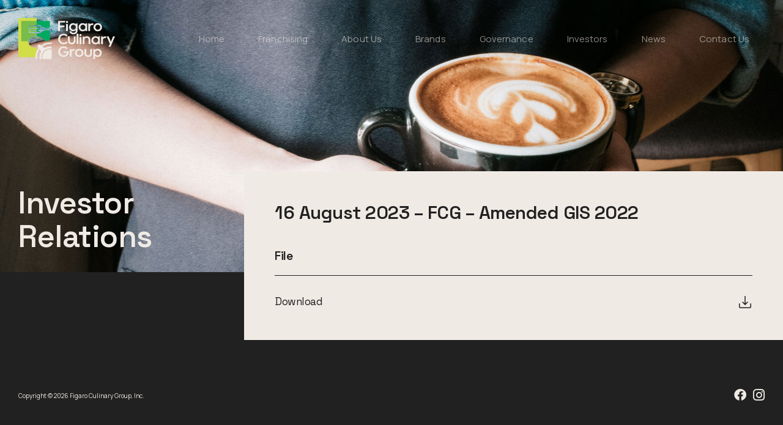

--- FILE ---
content_type: text/html; charset=UTF-8
request_url: https://www.figaro.ph/disclosures/16-august-2023-fcg-amended-gis-2022/
body_size: 13166
content:
<!doctype html>
<html lang="en">
<head>
	<meta charset="UTF-8">
	<meta name="viewport" content="width=device-width, initial-scale=1">
	<link rel="profile" href="https://gmpg.org/xfn/11">
	<title>16 August 2023 &#8211; FCG &#8211; Amended GIS 2022 &#8211; Figaro Culinary Group, Inc.</title>
<meta name='robots' content='max-image-preview:large' />
<link rel="alternate" type="application/rss+xml" title="Figaro Culinary Group, Inc. &raquo; Feed" href="https://www.figaro.ph/feed/" />
<link rel="alternate" type="application/rss+xml" title="Figaro Culinary Group, Inc. &raquo; Comments Feed" href="https://www.figaro.ph/comments/feed/" />
<script>
window._wpemojiSettings = {"baseUrl":"https:\/\/s.w.org\/images\/core\/emoji\/15.0.3\/72x72\/","ext":".png","svgUrl":"https:\/\/s.w.org\/images\/core\/emoji\/15.0.3\/svg\/","svgExt":".svg","source":{"concatemoji":"https:\/\/www.figaro.ph\/wp-includes\/js\/wp-emoji-release.min.js?ver=6.5.7"}};
/*! This file is auto-generated */
!function(i,n){var o,s,e;function c(e){try{var t={supportTests:e,timestamp:(new Date).valueOf()};sessionStorage.setItem(o,JSON.stringify(t))}catch(e){}}function p(e,t,n){e.clearRect(0,0,e.canvas.width,e.canvas.height),e.fillText(t,0,0);var t=new Uint32Array(e.getImageData(0,0,e.canvas.width,e.canvas.height).data),r=(e.clearRect(0,0,e.canvas.width,e.canvas.height),e.fillText(n,0,0),new Uint32Array(e.getImageData(0,0,e.canvas.width,e.canvas.height).data));return t.every(function(e,t){return e===r[t]})}function u(e,t,n){switch(t){case"flag":return n(e,"\ud83c\udff3\ufe0f\u200d\u26a7\ufe0f","\ud83c\udff3\ufe0f\u200b\u26a7\ufe0f")?!1:!n(e,"\ud83c\uddfa\ud83c\uddf3","\ud83c\uddfa\u200b\ud83c\uddf3")&&!n(e,"\ud83c\udff4\udb40\udc67\udb40\udc62\udb40\udc65\udb40\udc6e\udb40\udc67\udb40\udc7f","\ud83c\udff4\u200b\udb40\udc67\u200b\udb40\udc62\u200b\udb40\udc65\u200b\udb40\udc6e\u200b\udb40\udc67\u200b\udb40\udc7f");case"emoji":return!n(e,"\ud83d\udc26\u200d\u2b1b","\ud83d\udc26\u200b\u2b1b")}return!1}function f(e,t,n){var r="undefined"!=typeof WorkerGlobalScope&&self instanceof WorkerGlobalScope?new OffscreenCanvas(300,150):i.createElement("canvas"),a=r.getContext("2d",{willReadFrequently:!0}),o=(a.textBaseline="top",a.font="600 32px Arial",{});return e.forEach(function(e){o[e]=t(a,e,n)}),o}function t(e){var t=i.createElement("script");t.src=e,t.defer=!0,i.head.appendChild(t)}"undefined"!=typeof Promise&&(o="wpEmojiSettingsSupports",s=["flag","emoji"],n.supports={everything:!0,everythingExceptFlag:!0},e=new Promise(function(e){i.addEventListener("DOMContentLoaded",e,{once:!0})}),new Promise(function(t){var n=function(){try{var e=JSON.parse(sessionStorage.getItem(o));if("object"==typeof e&&"number"==typeof e.timestamp&&(new Date).valueOf()<e.timestamp+604800&&"object"==typeof e.supportTests)return e.supportTests}catch(e){}return null}();if(!n){if("undefined"!=typeof Worker&&"undefined"!=typeof OffscreenCanvas&&"undefined"!=typeof URL&&URL.createObjectURL&&"undefined"!=typeof Blob)try{var e="postMessage("+f.toString()+"("+[JSON.stringify(s),u.toString(),p.toString()].join(",")+"));",r=new Blob([e],{type:"text/javascript"}),a=new Worker(URL.createObjectURL(r),{name:"wpTestEmojiSupports"});return void(a.onmessage=function(e){c(n=e.data),a.terminate(),t(n)})}catch(e){}c(n=f(s,u,p))}t(n)}).then(function(e){for(var t in e)n.supports[t]=e[t],n.supports.everything=n.supports.everything&&n.supports[t],"flag"!==t&&(n.supports.everythingExceptFlag=n.supports.everythingExceptFlag&&n.supports[t]);n.supports.everythingExceptFlag=n.supports.everythingExceptFlag&&!n.supports.flag,n.DOMReady=!1,n.readyCallback=function(){n.DOMReady=!0}}).then(function(){return e}).then(function(){var e;n.supports.everything||(n.readyCallback(),(e=n.source||{}).concatemoji?t(e.concatemoji):e.wpemoji&&e.twemoji&&(t(e.twemoji),t(e.wpemoji)))}))}((window,document),window._wpemojiSettings);
</script>
<style id='wp-emoji-styles-inline-css'>

	img.wp-smiley, img.emoji {
		display: inline !important;
		border: none !important;
		box-shadow: none !important;
		height: 1em !important;
		width: 1em !important;
		margin: 0 0.07em !important;
		vertical-align: -0.1em !important;
		background: none !important;
		padding: 0 !important;
	}
</style>
<link rel='stylesheet' id='wp-block-library-css' href='https://www.figaro.ph/wp-includes/css/dist/block-library/style.min.css?ver=6.5.7' media='all' />
<style id='classic-theme-styles-inline-css'>
/*! This file is auto-generated */
.wp-block-button__link{color:#fff;background-color:#32373c;border-radius:9999px;box-shadow:none;text-decoration:none;padding:calc(.667em + 2px) calc(1.333em + 2px);font-size:1.125em}.wp-block-file__button{background:#32373c;color:#fff;text-decoration:none}
</style>
<style id='global-styles-inline-css'>
body{--wp--preset--color--black: #000000;--wp--preset--color--cyan-bluish-gray: #abb8c3;--wp--preset--color--white: #ffffff;--wp--preset--color--pale-pink: #f78da7;--wp--preset--color--vivid-red: #cf2e2e;--wp--preset--color--luminous-vivid-orange: #ff6900;--wp--preset--color--luminous-vivid-amber: #fcb900;--wp--preset--color--light-green-cyan: #7bdcb5;--wp--preset--color--vivid-green-cyan: #00d084;--wp--preset--color--pale-cyan-blue: #8ed1fc;--wp--preset--color--vivid-cyan-blue: #0693e3;--wp--preset--color--vivid-purple: #9b51e0;--wp--preset--gradient--vivid-cyan-blue-to-vivid-purple: linear-gradient(135deg,rgba(6,147,227,1) 0%,rgb(155,81,224) 100%);--wp--preset--gradient--light-green-cyan-to-vivid-green-cyan: linear-gradient(135deg,rgb(122,220,180) 0%,rgb(0,208,130) 100%);--wp--preset--gradient--luminous-vivid-amber-to-luminous-vivid-orange: linear-gradient(135deg,rgba(252,185,0,1) 0%,rgba(255,105,0,1) 100%);--wp--preset--gradient--luminous-vivid-orange-to-vivid-red: linear-gradient(135deg,rgba(255,105,0,1) 0%,rgb(207,46,46) 100%);--wp--preset--gradient--very-light-gray-to-cyan-bluish-gray: linear-gradient(135deg,rgb(238,238,238) 0%,rgb(169,184,195) 100%);--wp--preset--gradient--cool-to-warm-spectrum: linear-gradient(135deg,rgb(74,234,220) 0%,rgb(151,120,209) 20%,rgb(207,42,186) 40%,rgb(238,44,130) 60%,rgb(251,105,98) 80%,rgb(254,248,76) 100%);--wp--preset--gradient--blush-light-purple: linear-gradient(135deg,rgb(255,206,236) 0%,rgb(152,150,240) 100%);--wp--preset--gradient--blush-bordeaux: linear-gradient(135deg,rgb(254,205,165) 0%,rgb(254,45,45) 50%,rgb(107,0,62) 100%);--wp--preset--gradient--luminous-dusk: linear-gradient(135deg,rgb(255,203,112) 0%,rgb(199,81,192) 50%,rgb(65,88,208) 100%);--wp--preset--gradient--pale-ocean: linear-gradient(135deg,rgb(255,245,203) 0%,rgb(182,227,212) 50%,rgb(51,167,181) 100%);--wp--preset--gradient--electric-grass: linear-gradient(135deg,rgb(202,248,128) 0%,rgb(113,206,126) 100%);--wp--preset--gradient--midnight: linear-gradient(135deg,rgb(2,3,129) 0%,rgb(40,116,252) 100%);--wp--preset--font-size--small: 13px;--wp--preset--font-size--medium: 20px;--wp--preset--font-size--large: 36px;--wp--preset--font-size--x-large: 42px;--wp--preset--spacing--20: 0.44rem;--wp--preset--spacing--30: 0.67rem;--wp--preset--spacing--40: 1rem;--wp--preset--spacing--50: 1.5rem;--wp--preset--spacing--60: 2.25rem;--wp--preset--spacing--70: 3.38rem;--wp--preset--spacing--80: 5.06rem;--wp--preset--shadow--natural: 6px 6px 9px rgba(0, 0, 0, 0.2);--wp--preset--shadow--deep: 12px 12px 50px rgba(0, 0, 0, 0.4);--wp--preset--shadow--sharp: 6px 6px 0px rgba(0, 0, 0, 0.2);--wp--preset--shadow--outlined: 6px 6px 0px -3px rgba(255, 255, 255, 1), 6px 6px rgba(0, 0, 0, 1);--wp--preset--shadow--crisp: 6px 6px 0px rgba(0, 0, 0, 1);}:where(.is-layout-flex){gap: 0.5em;}:where(.is-layout-grid){gap: 0.5em;}body .is-layout-flex{display: flex;}body .is-layout-flex{flex-wrap: wrap;align-items: center;}body .is-layout-flex > *{margin: 0;}body .is-layout-grid{display: grid;}body .is-layout-grid > *{margin: 0;}:where(.wp-block-columns.is-layout-flex){gap: 2em;}:where(.wp-block-columns.is-layout-grid){gap: 2em;}:where(.wp-block-post-template.is-layout-flex){gap: 1.25em;}:where(.wp-block-post-template.is-layout-grid){gap: 1.25em;}.has-black-color{color: var(--wp--preset--color--black) !important;}.has-cyan-bluish-gray-color{color: var(--wp--preset--color--cyan-bluish-gray) !important;}.has-white-color{color: var(--wp--preset--color--white) !important;}.has-pale-pink-color{color: var(--wp--preset--color--pale-pink) !important;}.has-vivid-red-color{color: var(--wp--preset--color--vivid-red) !important;}.has-luminous-vivid-orange-color{color: var(--wp--preset--color--luminous-vivid-orange) !important;}.has-luminous-vivid-amber-color{color: var(--wp--preset--color--luminous-vivid-amber) !important;}.has-light-green-cyan-color{color: var(--wp--preset--color--light-green-cyan) !important;}.has-vivid-green-cyan-color{color: var(--wp--preset--color--vivid-green-cyan) !important;}.has-pale-cyan-blue-color{color: var(--wp--preset--color--pale-cyan-blue) !important;}.has-vivid-cyan-blue-color{color: var(--wp--preset--color--vivid-cyan-blue) !important;}.has-vivid-purple-color{color: var(--wp--preset--color--vivid-purple) !important;}.has-black-background-color{background-color: var(--wp--preset--color--black) !important;}.has-cyan-bluish-gray-background-color{background-color: var(--wp--preset--color--cyan-bluish-gray) !important;}.has-white-background-color{background-color: var(--wp--preset--color--white) !important;}.has-pale-pink-background-color{background-color: var(--wp--preset--color--pale-pink) !important;}.has-vivid-red-background-color{background-color: var(--wp--preset--color--vivid-red) !important;}.has-luminous-vivid-orange-background-color{background-color: var(--wp--preset--color--luminous-vivid-orange) !important;}.has-luminous-vivid-amber-background-color{background-color: var(--wp--preset--color--luminous-vivid-amber) !important;}.has-light-green-cyan-background-color{background-color: var(--wp--preset--color--light-green-cyan) !important;}.has-vivid-green-cyan-background-color{background-color: var(--wp--preset--color--vivid-green-cyan) !important;}.has-pale-cyan-blue-background-color{background-color: var(--wp--preset--color--pale-cyan-blue) !important;}.has-vivid-cyan-blue-background-color{background-color: var(--wp--preset--color--vivid-cyan-blue) !important;}.has-vivid-purple-background-color{background-color: var(--wp--preset--color--vivid-purple) !important;}.has-black-border-color{border-color: var(--wp--preset--color--black) !important;}.has-cyan-bluish-gray-border-color{border-color: var(--wp--preset--color--cyan-bluish-gray) !important;}.has-white-border-color{border-color: var(--wp--preset--color--white) !important;}.has-pale-pink-border-color{border-color: var(--wp--preset--color--pale-pink) !important;}.has-vivid-red-border-color{border-color: var(--wp--preset--color--vivid-red) !important;}.has-luminous-vivid-orange-border-color{border-color: var(--wp--preset--color--luminous-vivid-orange) !important;}.has-luminous-vivid-amber-border-color{border-color: var(--wp--preset--color--luminous-vivid-amber) !important;}.has-light-green-cyan-border-color{border-color: var(--wp--preset--color--light-green-cyan) !important;}.has-vivid-green-cyan-border-color{border-color: var(--wp--preset--color--vivid-green-cyan) !important;}.has-pale-cyan-blue-border-color{border-color: var(--wp--preset--color--pale-cyan-blue) !important;}.has-vivid-cyan-blue-border-color{border-color: var(--wp--preset--color--vivid-cyan-blue) !important;}.has-vivid-purple-border-color{border-color: var(--wp--preset--color--vivid-purple) !important;}.has-vivid-cyan-blue-to-vivid-purple-gradient-background{background: var(--wp--preset--gradient--vivid-cyan-blue-to-vivid-purple) !important;}.has-light-green-cyan-to-vivid-green-cyan-gradient-background{background: var(--wp--preset--gradient--light-green-cyan-to-vivid-green-cyan) !important;}.has-luminous-vivid-amber-to-luminous-vivid-orange-gradient-background{background: var(--wp--preset--gradient--luminous-vivid-amber-to-luminous-vivid-orange) !important;}.has-luminous-vivid-orange-to-vivid-red-gradient-background{background: var(--wp--preset--gradient--luminous-vivid-orange-to-vivid-red) !important;}.has-very-light-gray-to-cyan-bluish-gray-gradient-background{background: var(--wp--preset--gradient--very-light-gray-to-cyan-bluish-gray) !important;}.has-cool-to-warm-spectrum-gradient-background{background: var(--wp--preset--gradient--cool-to-warm-spectrum) !important;}.has-blush-light-purple-gradient-background{background: var(--wp--preset--gradient--blush-light-purple) !important;}.has-blush-bordeaux-gradient-background{background: var(--wp--preset--gradient--blush-bordeaux) !important;}.has-luminous-dusk-gradient-background{background: var(--wp--preset--gradient--luminous-dusk) !important;}.has-pale-ocean-gradient-background{background: var(--wp--preset--gradient--pale-ocean) !important;}.has-electric-grass-gradient-background{background: var(--wp--preset--gradient--electric-grass) !important;}.has-midnight-gradient-background{background: var(--wp--preset--gradient--midnight) !important;}.has-small-font-size{font-size: var(--wp--preset--font-size--small) !important;}.has-medium-font-size{font-size: var(--wp--preset--font-size--medium) !important;}.has-large-font-size{font-size: var(--wp--preset--font-size--large) !important;}.has-x-large-font-size{font-size: var(--wp--preset--font-size--x-large) !important;}
.wp-block-navigation a:where(:not(.wp-element-button)){color: inherit;}
:where(.wp-block-post-template.is-layout-flex){gap: 1.25em;}:where(.wp-block-post-template.is-layout-grid){gap: 1.25em;}
:where(.wp-block-columns.is-layout-flex){gap: 2em;}:where(.wp-block-columns.is-layout-grid){gap: 2em;}
.wp-block-pullquote{font-size: 1.5em;line-height: 1.6;}
</style>
<link rel='stylesheet' id='hello-elementor-css' href='https://www.figaro.ph/wp-content/themes/hello-elementor/style.min.css?ver=3.0.1' media='all' />
<link rel='stylesheet' id='hello-elementor-theme-style-css' href='https://www.figaro.ph/wp-content/themes/hello-elementor/theme.min.css?ver=3.0.1' media='all' />
<link rel='stylesheet' id='hello-elementor-header-footer-css' href='https://www.figaro.ph/wp-content/themes/hello-elementor/header-footer.min.css?ver=3.0.1' media='all' />
<link rel='stylesheet' id='elementor-frontend-css' href='https://www.figaro.ph/wp-content/plugins/elementor/assets/css/frontend-lite.min.css?ver=3.21.5' media='all' />
<link rel='stylesheet' id='elementor-post-8-css' href='https://www.figaro.ph/wp-content/uploads/elementor/css/post-8.css?ver=1768395492' media='all' />
<link rel='stylesheet' id='elementor-icons-css' href='https://www.figaro.ph/wp-content/plugins/elementor/assets/lib/eicons/css/elementor-icons.min.css?ver=5.29.0' media='all' />
<link rel='stylesheet' id='swiper-css' href='https://www.figaro.ph/wp-content/plugins/elementor/assets/lib/swiper/v8/css/swiper.min.css?ver=8.4.5' media='all' />
<link rel='stylesheet' id='elementor-pro-css' href='https://www.figaro.ph/wp-content/plugins/elementor-pro/assets/css/frontend-lite.min.css?ver=3.21.2' media='all' />
<link rel='stylesheet' id='elementor-global-css' href='https://www.figaro.ph/wp-content/uploads/elementor/css/global.css?ver=1768395492' media='all' />
<link rel='stylesheet' id='elementor-post-24-css' href='https://www.figaro.ph/wp-content/uploads/elementor/css/post-24.css?ver=1768395493' media='all' />
<link rel='stylesheet' id='elementor-post-36-css' href='https://www.figaro.ph/wp-content/uploads/elementor/css/post-36.css?ver=1768395493' media='all' />
<link rel='stylesheet' id='elementor-post-3783-css' href='https://www.figaro.ph/wp-content/uploads/elementor/css/post-3783.css?ver=1768395875' media='all' />
<link rel='stylesheet' id='google-fonts-1-css' href='https://fonts.googleapis.com/css?family=Space+Grotesk%3A100%2C100italic%2C200%2C200italic%2C300%2C300italic%2C400%2C400italic%2C500%2C500italic%2C600%2C600italic%2C700%2C700italic%2C800%2C800italic%2C900%2C900italic%7CManrope%3A100%2C100italic%2C200%2C200italic%2C300%2C300italic%2C400%2C400italic%2C500%2C500italic%2C600%2C600italic%2C700%2C700italic%2C800%2C800italic%2C900%2C900italic&#038;display=auto&#038;ver=6.5.7' media='all' />
<link rel='stylesheet' id='elementor-icons-shared-0-css' href='https://www.figaro.ph/wp-content/plugins/elementor/assets/lib/font-awesome/css/fontawesome.min.css?ver=5.15.3' media='all' />
<link rel='stylesheet' id='elementor-icons-fa-brands-css' href='https://www.figaro.ph/wp-content/plugins/elementor/assets/lib/font-awesome/css/brands.min.css?ver=5.15.3' media='all' />
<link rel="preconnect" href="https://fonts.gstatic.com/" crossorigin><link rel="https://api.w.org/" href="https://www.figaro.ph/wp-json/" /><link rel="alternate" type="application/json" href="https://www.figaro.ph/wp-json/wp/v2/disclosures/5813" /><link rel="EditURI" type="application/rsd+xml" title="RSD" href="https://www.figaro.ph/xmlrpc.php?rsd" />
<meta name="generator" content="WordPress 6.5.7" />
<link rel="canonical" href="https://www.figaro.ph/disclosures/16-august-2023-fcg-amended-gis-2022/" />
<link rel='shortlink' href='https://www.figaro.ph/?p=5813' />
<link rel="alternate" type="application/json+oembed" href="https://www.figaro.ph/wp-json/oembed/1.0/embed?url=https%3A%2F%2Fwww.figaro.ph%2Fdisclosures%2F16-august-2023-fcg-amended-gis-2022%2F" />
<link rel="alternate" type="text/xml+oembed" href="https://www.figaro.ph/wp-json/oembed/1.0/embed?url=https%3A%2F%2Fwww.figaro.ph%2Fdisclosures%2F16-august-2023-fcg-amended-gis-2022%2F&#038;format=xml" />
<meta name="generator" content="Elementor 3.21.5; features: e_optimized_assets_loading, e_optimized_css_loading, additional_custom_breakpoints; settings: css_print_method-external, google_font-enabled, font_display-auto">
			<meta name="theme-color" content="#212121">
			<link rel="icon" href="https://www.figaro.ph/wp-content/uploads/2022/11/cropped-favicon-32x32.png" sizes="32x32" />
<link rel="icon" href="https://www.figaro.ph/wp-content/uploads/2022/11/cropped-favicon-192x192.png" sizes="192x192" />
<link rel="apple-touch-icon" href="https://www.figaro.ph/wp-content/uploads/2022/11/cropped-favicon-180x180.png" />
<meta name="msapplication-TileImage" content="https://www.figaro.ph/wp-content/uploads/2022/11/cropped-favicon-270x270.png" />
		<style id="wp-custom-css">
			btn:focus, a:focus {
    outline: none;
}		</style>
		</head>
<body class="disclosures-template-default single single-disclosures postid-5813 wp-custom-logo elementor-default elementor-kit-8 elementor-page-3783">


<a class="skip-link screen-reader-text" href="#content">Skip to content</a>

		<div data-elementor-type="header" data-elementor-id="24" class="elementor elementor-24 elementor-location-header" data-elementor-post-type="elementor_library">
					<section class="elementor-section elementor-top-section elementor-element elementor-element-2b3b098 elementor-section-content-middle nav-header elementor-section-full_width elementor-section-height-default elementor-section-height-default" data-id="2b3b098" data-element_type="section">
						<div class="elementor-container elementor-column-gap-default">
					<div class="elementor-column elementor-col-100 elementor-top-column elementor-element elementor-element-b50a978" data-id="b50a978" data-element_type="column">
			<div class="elementor-widget-wrap elementor-element-populated">
						<div class="elementor-element elementor-element-56383cc elementor-widget__width-auto elementor-view-default elementor-widget elementor-widget-icon" data-id="56383cc" data-element_type="widget" data-widget_type="icon.default">
				<div class="elementor-widget-container">
					<div class="elementor-icon-wrapper">
			<a class="elementor-icon" href="/">
			<svg xmlns="http://www.w3.org/2000/svg" viewBox="0 0 2548 1080" width="2548" height="1080"><style>.a{fill:#00aa5f}.b{fill:#d1de47}.c{fill:#78bc4a}</style><path fill-rule="evenodd" class="a" d="m672.9 584.9c-16.5-53.9-88.6-115.5-190.4-119.6v-54.6l31 3.8c0 0 9.3 0.8 12.9 0.8 38.2 0 72.5-17.6 94.8-45.1 83-72.8 167.4-47.1 210.2-34.2v251.7c-56.6 14.2-125.2 20.8-158.5-2.8zm158.5-333c-47.8 10.3-142.3 32.3-215.9-39.1-0.2-0.1-0.4-0.3-0.6-0.4-20.4-21.3-48.5-35.4-80.1-37.5-2.2-0.1-7.8-0.1-7.8-0.1l-44.5 5.1v-104.3h348.9zm-272.7 116.3l-76.2-2.4v-30.1h76.2zm0-59.2h-76.2v-27.5h76.2zm-1.8-51.6h-74.4v-31.1l74.4-2z"></path><path fill-rule="evenodd" class="b" d="m483 1031.9h-0.5-7.1-474.7v-1031.7h481.8v179.7l-217.2 24.8v27.6l217.2-6.1v31h-217.2v24.2h217.2v27.5h-217.2v26.7h217.2v30.1l-217.3-6.9v25.1l217.3 26.8v54.6q-5.4-0.2-10.8-0.2c-106.7 0-204.7 57.2-206.4 158.6q0 0 0 0c0 0.5 0 2.2 0 2.7 1.7 101.5 99.7 158.7 206.4 158.7q5.4 0 10.8-0.3v0.5h0.5z"></path><path fill-rule="evenodd" class="c" d="m628.3 570.8c-2.7 3.7-41.6-28.8-99.7-44.5-83.8-22.7-155.2 0-156.6-6.2-1.5-6.4 67.4-41.3 142.8-24.5 70.7 15.8 117 70.5 113.5 75.2zm-156.6-105.7q-2.5 0-5 0-0.8 0-1.6 0.1-1.6 0-3.2 0.1-1 0-2 0-1.5 0.1-2.9 0.2-1.1 0-2.1 0.1-1.4 0-2.8 0.1-1.1 0.1-2.2 0.2-1.3 0.1-2.6 0.2-1.1 0.1-2.2 0.2-1.3 0.1-2.6 0.2-1.2 0.2-2.3 0.3-1.2 0.1-2.5 0.3-1.2 0.1-2.3 0.2-1.2 0.2-2.5 0.4-1.1 0.1-2.3 0.3-1.2 0.2-2.4 0.3-1.2 0.2-2.3 0.4-1.2 0.2-2.4 0.4-1.2 0.2-2.3 0.4-1.2 0.2-2.4 0.4-1.1 0.2-2.3 0.5-1.2 0.2-2.3 0.4-1.2 0.3-2.4 0.5-1.1 0.3-2.2 0.5-1.2 0.3-2.4 0.6-1.1 0.2-2.1 0.5-1.2 0.3-2.4 0.6-1.1 0.2-2.1 0.5-1.3 0.3-2.5 0.6-1 0.3-2 0.6-1.2 0.4-2.5 0.7-0.9 0.3-1.9 0.6-1.3 0.4-2.5 0.8-0.9 0.2-1.9 0.6-1.2 0.4-2.5 0.8-0.9 0.3-1.8 0.6-1.3 0.4-2.5 0.9-0.9 0.3-1.7 0.6-1.3 0.4-2.6 0.9-0.8 0.3-1.6 0.6-1.4 0.5-2.7 1.1-0.7 0.3-1.4 0.6-1.4 0.5-2.8 1.1-0.6 0.3-1.2 0.5-1.5 0.6-2.9 1.3-0.5 0.2-1 0.4-1.5 0.7-3.1 1.4-0.3 0.2-0.6 0.3c-10.3 4.9-20.1 10.6-29.1 16.9q-0.1 0-0.1 0.1-1.6 1.1-3.2 2.2-0.1 0.2-0.3 0.3-1.5 1.1-2.9 2.2-0.2 0.2-0.4 0.3-1.5 1.1-2.9 2.3-0.2 0.2-0.4 0.4-1.4 1.1-2.7 2.2-0.3 0.2-0.6 0.5-1.3 1.1-2.6 2.2-0.2 0.3-0.5 0.5-1.3 1.2-2.5 2.4-0.3 0.2-0.6 0.5-1.2 1.1-2.4 2.3-0.3 0.3-0.5 0.6-1.2 1.2-2.4 2.4-0.2 0.3-0.5 0.5-1.2 1.3-2.3 2.5-0.2 0.3-0.5 0.5-1.1 1.3-2.2 2.6-0.3 0.3-0.5 0.5-1.1 1.4-2.2 2.7-0.2 0.2-0.4 0.5-1.1 1.3-2.1 2.7-0.2 0.3-0.4 0.5-1.1 1.4-2.1 2.8-0.1 0.2-0.3 0.5-1 1.4-2 2.9-0.2 0.2-0.3 0.4-1 1.5-2 3.1-0.1 0.1-0.2 0.2-1 1.6-2 3.3 0 0 0 0.1c-10.4 17.5-17.1 37.4-18.9 59.6h-189.5v-537.6h406.1v104.3l-217.2 24.8v27.6l217.2-6.1v31h-217.2v24.2h217.2v27.5h-217.2v26.7h217.2v30.1l-217.3-6.9v25.1l217.3 26.8v54.6q-0.1 0-0.2 0-5.3-0.2-10.6-0.2z"></path><path fill-rule="evenodd" d="m2428.6 758.5h-51.8l36.4-78.3-84.4-195h53.2l54.2 129.3 2.3 10.3 57.8-139.4 51.6-0.2zm-165.2-226.9q-11.2 4.1-19.2 12-7.9 8-12.2 19.9-4.2 11.9-4.2 27.5v97h-47.8v-202.5h38.8l4.3 24.2q10.2-10.4 25.9-17.3 15.6-6.9 37.1-6.9h26.3v41.9l-23.8 0.2q-14 0-25.2 4zm-89.6-213.5q-14.9 14.6-35.5 22.9-20.6 8.4-45.2 8.4-24.2 0-44.5-8.4-20.4-8.3-35.2-22.9-14.7-14.6-23.1-34.1-8.4-19.6-8.4-41.9 0-22.2 8.3-41.8 8.3-19.6 23.1-34.1 14.9-14.6 35.4-23.1 20.4-8.4 44.6-8.4 24.4 0 45 8.4 20.6 8.5 35.4 23.1 14.9 14.5 23.3 34.1 8.3 19.6 8.3 41.8 0 22.5-8.2 42-8.3 19.4-23.3 34zm-21.1-102.6q-5-12.1-13.7-20.8-8.7-8.7-20.4-13.6-11.7-4.9-24.9-4.9-13.4 0-25 4.8-11.6 4.8-20.2 13.6-8.7 8.8-13.7 20.9-5 12.1-5 26.4 0 14.6 5 26.7 5 12.1 13.7 20.9 8.6 8.7 20.2 13.6 11.6 5 25 5 13.4 0 25-4.9 11.6-4.8 20.3-13.5 8.7-8.8 13.7-21 5-12.2 5-26.8 0-14.3-5-26.4zm-225.9-28.6q-11.2 4.1-19.2 12-8 8-12.2 19.9-4.2 11.9-4.2 27.5v97h-47.9v-202.5h38.8l4.3 24.2q10.3-10.5 25.9-17.3 15.7-6.9 37.1-6.9h26.4v41.9l-23.8 0.2q-14 0-25.2 4zm-157.9 134.2q-6.1 5.9-13.7 11-7.7 5.1-16.7 8.9-8.9 3.9-19.3 6.1-10.3 2.3-21.7 2.3-24.2 0-44.2-8.4-20-8.3-34.2-22.9-14.1-14.6-22-34.1-7.9-19.6-7.9-41.9 0-22.2 7.8-41.8 7.8-19.6 22-34.1 14.3-14.6 34.3-23.1 20-8.4 44.4-8.4 11.4 0 21.7 2.2 10.4 2.3 19.4 6.1 9.1 3.9 16.7 9.1 7.5 5.2 13.4 10.9l2.8-22.2h40.9v202.5h-40.9zm-7.1-105.6q-5.1-12.1-14-20.8-8.8-8.6-20.6-13.5-11.8-5-25.4-5-13.6 0-25.4 4.9-11.8 4.8-20.6 13.5-8.7 8.8-13.8 20.9-5 12.1-5 26.5 0 14.5 5.1 26.7 5.1 12.3 14 21 8.9 8.8 20.7 13.6 11.8 4.8 25.4 4.8 13.3 0 25.2-4.8 11.8-4.8 20.5-13.6 8.8-8.7 13.9-20.9 5.1-12.1 5.1-26.8 0-14.4-5.1-26.5zm-225.9 196.7h48.1v274.7h-48.1zm-0.4-14.1q-13.3 14.5-33.4 23-20.2 8.6-47.8 8.6-26.5 0-45.7-7.1-19.2-7.1-31.7-18.3-12.5-11.2-19-25.1-6.5-13.9-7.9-27.4l45.9-0.2q2.1 7.4 6.7 14.3 4.5 6.9 11.7 12.2 7.2 5.4 17 8.5 9.8 3.1 22.8 3.2 18.9 0 30.7-6.5 11.9-6.5 18.4-16.2 6.6-9.6 9-20.4 2.4-10.7 2.4-19.3v-9.1q-6.3 5.9-14 11-7.7 5.1-16.7 9-9.1 3.8-19.5 6.1-10.5 2.2-22.1 2.2-22.6 0-41.7-7.9-19.1-8-33-22-13.8-13.9-21.6-33.1-7.8-19.2-7.8-41.5 0-22.2 7.8-41.8 7.8-19.6 22-34.1 14.3-14.6 34.3-23.1 20-8.4 44.4-8.4 11.8 0 22.3 2.3 10.5 2.4 19.7 6.4 9.1 4.1 16.8 9.5 7.7 5.4 13.6 11.3l3.7-23.4h39v183.4q0 21.1-6.5 40.3-6.5 19.1-19.8 33.6zm-24.5-182.6q-5.1-12.1-14-20.8-8.8-8.7-20.6-13.6-11.8-4.9-25.2-4.9-13.6 0-25.5 4.8-11.9 4.8-20.7 13.6-8.7 8.8-13.7 20.9-5.1 12.1-5.1 26.4 0 14.6 5.2 26.8 5.1 12.2 13.9 21 8.9 8.7 20.7 13.5 11.8 4.9 25.4 4.9 13.4 0 25.2-4.9 11.8-4.8 20.5-13.5 8.8-8.8 13.9-20.9 5.1-12.1 5.1-26.9 0-14.3-5.1-26.4zm-228.5-84.3c-15.3 0-27.7-12.4-27.7-27.7 0-15.2 12.4-27.6 27.7-27.6 15.3 0 27.6 12.4 27.6 27.6 0 15.3-12.3 27.7-27.6 27.7zm-24.4 24.6h48.2v187.5h-48.2zm19.1 281.7q12 8 22.1 18.4l-32.1 32.8c-0.4-0.5-0.7-0.9-1.1-1.4q-8.8-10.3-20.2-17.5-11.3-7.2-24.5-10.9-13.1-3.8-26.9-3.8-19.9 0-37.3 7.5-17.4 7.5-30.4 20.6-13 13.1-20.6 31-7.6 17.9-7.6 38.6 0 20.6 7.6 38.4 7.6 17.9 20.6 30.9 13 13.1 30.4 20.6 17.4 7.5 37.3 7.5 13.8 0 26.8-3.7 13.1-3.6 24.5-10.7 11.3-7.1 20.1-17.4c0.5-0.6 1-1.2 1.4-1.8l31.9 32.5q-10.1 10.3-22 18.2-18.6 12.4-40 18.8-21.5 6.4-42.7 6.4-20.1 0-38.6-4.9-18.5-4.9-34.5-14.1-16.1-9.1-29.4-21.8-13.3-12.7-22.6-28.3-9.4-15.5-14.6-33.4-5.2-18-5.2-37.4 0-19.5 5.2-37.4 5.2-17.9 14.6-33.5 9.3-15.5 22.6-28.2 13.3-12.7 29.4-21.8 16-9 34.5-14 18.5-4.9 38.6-4.9 21.2 0 42.7 6.2 21.4 6.2 40 18.5zm-178.7-239.9h116.1v42.3h-116.1v103.4h-49v-267.7h183.4v42.5h-134.4zm-183.2-90.5l-10 14.6h-0.2l-9.9-14.6v22.2h-3.1v-27.4h3.2l10 14.9 10-14.9h3.1v27.4h-3.1zm-38.2 22.2h-3.1v-24.6h-9.2v-2.8h21.5v2.8h-9.2zm1.1 554.9c-85.5-10.4-174.1 10.9-246.6 64.2l56.8 45c57.3-36.2 125-49.3 189.8-39.4v50.8c-71.1-13.4-147.4 7.4-202.4 62.4-57.6 57.6-77.6 138.5-60.2 212.4h-51.2c-13-67.8-0.4-139.6 37.7-199.8l-45-56.8c-55.4 75.3-76.3 168.1-62.9 256.6h-38.8c-13.6-99.9 12-204.2 77-287.7l-20.8-26.3c-10.2-12.9-4.9-35.5 11.1-51.5 16-16.1 38.6-21.4 51.5-11.2l26.3 20.9c80.8-62.8 180.9-88.9 277.7-78.3zm0 143.8v251.6h-239.2c-17.9-67.8-0.4-143.1 52.9-196.3 50.6-50.6 121.1-69 186.3-55.3zm191.2-12.7q9.3-15.6 22.6-28.3 13.3-12.7 29.4-21.7 16-9.1 34.5-14 18.5-4.9 38.6-4.9 30.3 0 56.9 10.8 26.5 10.8 47.8 32.1l-32.3 32.5q-6.1-7.1-13.8-13.2-7.6-6.1-16.8-10.6-9.2-4.4-19.7-6.9-10.5-2.4-22.1-2.4-19.9 0-37.3 7.5-17.4 7.4-30.4 20.5-13 13.1-20.6 31-7.6 17.9-7.6 38.6 0 20.7 7.6 38.5 7.6 17.8 20.6 30.9 13 13.1 30.4 20.6 17.4 7.4 37.3 7.4 18.9 0 33.7-4.9 14.9-4.9 25.5-13.9 10.7-8.9 17.1-21.5 6.5-12.6 8.9-28h-87.8l0.2-36h136.6q1.2 32.5-8.5 59.5-9.6 26.9-27.5 46.3-17.9 19.4-43.1 30.1-25.2 10.8-55.1 10.8-20.1 0-38.6-5-18.5-4.9-34.5-14-16.1-9.2-29.4-21.9-13.3-12.7-22.6-28.2-9.4-15.6-14.6-33.5-5.2-17.9-5.2-37.4 0-19.5 5.2-37.4 5.2-17.9 14.6-33.4zm238.6-224v-107.4h48.1v106.1q0 16.3 3.5 27.8 3.5 11.5 10.2 18.9 6.7 7.4 16.6 10.8 9.8 3.5 22.4 3.5 12.6 0 22.4-3.4 9.7-3.3 16.5-10.7 6.8-7.4 10.3-18.9 3.6-11.5 3.6-28v-106.1h48v107.4q0 27-7.4 46.1-7.4 19.1-20.8 31.4-13.3 12.3-31.8 18-18.5 5.7-40.8 5.7-22.2 0-40.7-5.7-18.5-5.7-31.9-18-13.4-12.3-20.8-31.4-7.4-19.1-7.4-46.1zm90.7 250.7q10.2-10.4 25.9-17.3 15.6-6.9 37.1-6.9h26.4v41.9l-23.9 0.2q-13.9 0-25.2 4.1-11.2 4-19.1 12-8 8-12.2 19.9-4.3 11.9-4.3 27.4v97h-47.8v-202.5h38.8zm263.1-154h-48.3v-187.4h48.3zm-23.9-267.4c15.3 0 27.7 12.3 27.7 27.6 0 15.3-12.4 27.7-27.7 27.7-15.2 0-27.6-12.4-27.6-27.7 0-15.3 12.4-27.6 27.6-27.6zm-112.4 422.5q14.9-14.5 35.4-23 20.4-8.4 44.7-8.4 24.4 0 44.9 8.4 20.6 8.5 35.5 23 14.8 14.6 23.2 34.2 8.4 19.6 8.4 41.8 0 22.5-8.3 41.9-8.3 19.5-23.2 34.1-15 14.6-35.6 22.9-20.5 8.4-45.1 8.4-24.2 0-44.6-8.4-20.4-8.3-35.2-22.9-14.7-14.6-23.1-34.2-8.3-19.5-8.3-41.8 0-22.2 8.2-41.8 8.3-19.6 23.1-34.2zm21.5 102.5q5 12.1 13.7 20.9 8.6 8.7 20.3 13.6 11.6 5 25 5 13.3 0 24.9-4.9 11.7-4.8 20.3-13.5 8.7-8.8 13.7-21 5-12.2 5-26.8 0-14.3-5-26.5-5-12.1-13.7-20.7-8.6-8.7-20.4-13.6-11.7-4.9-24.8-4.9-13.4 0-25 4.8-11.7 4.8-20.3 13.6-8.7 8.7-13.7 20.8-5 12.2-5 26.5 0 14.6 5 26.7zm148.8-258.5v-200.2h38.5l3.5 20.2q6.2-5.4 14-10.2 7.8-4.7 16.6-8.3 8.9-3.6 18.6-5.7 9.7-2 19.7-2 23.3 0 40.4 6.5 17.1 6.5 28.3 19.1 11.2 12.5 16.6 30.9 5.3 18.4 5.3 41.9v107.8h-47.7v-106.8q0-16-3.5-27.1-3.5-11-9.9-18-6.4-7.1-15.6-10.2-9.3-3.1-20.8-3.1-12.4 0-22.8 4.6-10.4 4.6-18 12.8-7.6 8.3-11.8 19.7-4.2 11.4-4.2 25v103.1zm93.9 236.7q0 16.4 3.5 27.9 3.6 11.5 10.3 18.9 6.7 7.4 16.5 10.8 9.8 3.5 22.4 3.5 12.6 0 22.4-3.4 9.7-3.3 16.5-10.7 6.8-7.4 10.3-18.9 3.6-11.5 3.6-28.1v-106h48v107.4q0 27-7.4 46.1-7.3 19.1-20.7 31.4-13.4 12.3-31.9 18-18.5 5.7-40.8 5.7-22.2 0-40.7-5.7-18.5-5.7-31.9-18-13.4-12.3-20.8-31.4-7.3-19.1-7.3-46.1v-107.4h48zm136.2-337.1q0-22.2 7.7-41.8 7.8-19.6 22.1-34.2 14.3-14.5 34.2-23 20-8.5 44.4-8.5 11.4 0 21.8 2.3 10.3 2.3 19.4 6.1 9 3.8 16.6 9.1 7.6 5.2 13.5 10.9l2.7-22.3h41v202.6h-41l-2.7-22.3q-6.1 5.9-13.8 11.1-7.7 5.1-16.6 8.9-9 3.9-19.3 6.1-10.4 2.3-21.8 2.3-24.2 0-44.2-8.4-19.9-8.3-34.1-22.9-14.2-14.6-22.1-34.2-7.8-19.5-7.8-41.8zm52.9 26.6q5.1 12.2 14 20.9 8.8 8.8 20.7 13.6 11.8 4.8 25.3 4.8 13.4 0 25.2-4.8 11.8-4.8 20.6-13.6 8.8-8.7 13.9-20.8 5.1-12.1 5.1-26.9 0-14.4-5.1-26.5-5.1-12.1-14-20.7-8.8-8.7-20.7-13.6-11.8-4.9-25.3-4.9-13.6 0-25.4 4.8-11.8 4.8-20.6 13.6-8.8 8.7-13.8 20.8-5 12.1-5 26.5 0 14.6 5.1 26.8zm39.6 228q6.1-5.9 13.8-11.3 7.7-5.4 16.8-9.6 9.2-4.1 19.7-6.5 10.5-2.3 22.2-2.3 24.2 0 44.1 8.3 20 8.4 34.2 23 14.2 14.5 22 34.1 7.9 19.6 7.9 41.8 0 22.3-7.7 41.9-7.6 19.5-21.7 34.1-14.1 14.6-33.9 23-19.7 8.5-44.2 8.5-22 0-38.9-7.1-17-7.1-29.2-18.3v78.5h-47.8v-261.7h39zm8.1 104.2q5.1 12.1 13.9 20.7 8.9 8.7 20.7 13.6 11.8 5 25.4 4.9 13.6 0.1 25.4-4.8 11.8-4.8 20.5-13.6 8.8-8.7 13.8-20.7 5-12 5-26.6 0-14.6-5.1-26.8-5.1-12.2-13.9-20.9-8.9-8.8-20.7-13.6-11.8-4.8-25.2-4.8-13.6 0-25.4 4.8-11.8 4.8-20.6 13.6-8.7 8.7-13.8 20.8-5.2 12.1-5.2 26.9 0 14.4 5.2 26.5z"></path></svg>			</a>
		</div>
				</div>
				</div>
				<div class="elementor-element elementor-element-a9b4243 elementor-nav-menu__align-end elementor-widget__width-auto elementor-nav-menu--dropdown-none elementor-widget elementor-widget-nav-menu" data-id="a9b4243" data-element_type="widget" data-settings="{&quot;submenu_icon&quot;:{&quot;value&quot;:&quot;&lt;i class=\&quot;\&quot;&gt;&lt;\/i&gt;&quot;,&quot;library&quot;:&quot;&quot;},&quot;layout&quot;:&quot;horizontal&quot;}" data-widget_type="nav-menu.default">
				<div class="elementor-widget-container">
			<link rel="stylesheet" href="https://www.figaro.ph/wp-content/plugins/elementor-pro/assets/css/widget-nav-menu.min.css">			<nav class="elementor-nav-menu--main elementor-nav-menu__container elementor-nav-menu--layout-horizontal e--pointer-framed e--animation-fade">
				<ul id="menu-1-a9b4243" class="elementor-nav-menu"><li class="menu-item menu-item-type-post_type menu-item-object-page menu-item-home menu-item-5305"><a href="https://www.figaro.ph/" class="elementor-item">Home</a></li>
<li class="menu-item menu-item-type-post_type menu-item-object-page menu-item-7124"><a href="https://www.figaro.ph/franchising/" class="elementor-item">Franchising</a></li>
<li class="menu-item menu-item-type-post_type menu-item-object-page menu-item-1355"><a href="https://www.figaro.ph/about-us/" class="elementor-item">About Us</a></li>
<li class="menu-item menu-item-type-post_type menu-item-object-page menu-item-1910"><a href="https://www.figaro.ph/brands/" class="elementor-item">Brands</a></li>
<li class="menu-item menu-item-type-post_type menu-item-object-page menu-item-3304"><a href="https://www.figaro.ph/governance/" class="elementor-item">Governance</a></li>
<li class="menu-item menu-item-type-post_type menu-item-object-page menu-item-3667"><a href="https://www.figaro.ph/investors/" class="elementor-item">Investors</a></li>
<li class="menu-item menu-item-type-custom menu-item-object-custom menu-item-46"><a href="/news" class="elementor-item">News</a></li>
<li class="menu-item menu-item-type-post_type menu-item-object-page menu-item-2400"><a href="https://www.figaro.ph/contact-us/" class="elementor-item">Contact Us</a></li>
</ul>			</nav>
						<nav class="elementor-nav-menu--dropdown elementor-nav-menu__container" aria-hidden="true">
				<ul id="menu-2-a9b4243" class="elementor-nav-menu"><li class="menu-item menu-item-type-post_type menu-item-object-page menu-item-home menu-item-5305"><a href="https://www.figaro.ph/" class="elementor-item" tabindex="-1">Home</a></li>
<li class="menu-item menu-item-type-post_type menu-item-object-page menu-item-7124"><a href="https://www.figaro.ph/franchising/" class="elementor-item" tabindex="-1">Franchising</a></li>
<li class="menu-item menu-item-type-post_type menu-item-object-page menu-item-1355"><a href="https://www.figaro.ph/about-us/" class="elementor-item" tabindex="-1">About Us</a></li>
<li class="menu-item menu-item-type-post_type menu-item-object-page menu-item-1910"><a href="https://www.figaro.ph/brands/" class="elementor-item" tabindex="-1">Brands</a></li>
<li class="menu-item menu-item-type-post_type menu-item-object-page menu-item-3304"><a href="https://www.figaro.ph/governance/" class="elementor-item" tabindex="-1">Governance</a></li>
<li class="menu-item menu-item-type-post_type menu-item-object-page menu-item-3667"><a href="https://www.figaro.ph/investors/" class="elementor-item" tabindex="-1">Investors</a></li>
<li class="menu-item menu-item-type-custom menu-item-object-custom menu-item-46"><a href="/news" class="elementor-item" tabindex="-1">News</a></li>
<li class="menu-item menu-item-type-post_type menu-item-object-page menu-item-2400"><a href="https://www.figaro.ph/contact-us/" class="elementor-item" tabindex="-1">Contact Us</a></li>
</ul>			</nav>
				</div>
				</div>
				<div class="elementor-element elementor-element-e794f84 elementor-view-stacked elementor-widget__width-auto elementor-shape-circle elementor-widget elementor-widget-icon" data-id="e794f84" data-element_type="widget" data-widget_type="icon.default">
				<div class="elementor-widget-container">
					<div class="elementor-icon-wrapper">
			<a class="elementor-icon" href="#elementor-action%3Aaction%3Dpopup%3Aopen%26settings%3DeyJpZCI6IjI1MzkiLCJ0b2dnbGUiOmZhbHNlfQ%3D%3D">
			<svg xmlns="http://www.w3.org/2000/svg" width="147" height="119" viewBox="0 0 147 119"><g><g><path d="M146.973 118.823v-6.438h-147v6.438zm-147-56h147v-6.438h-147zm0-56h147V.385h-147z"></path></g></g></svg>			</a>
		</div>
				</div>
				</div>
					</div>
		</div>
					</div>
		</section>
				</div>
				<div data-elementor-type="single-post" data-elementor-id="3783" class="elementor elementor-3783 elementor-location-single post-5813 disclosures type-disclosures status-publish hentry sort-sec-filing" data-elementor-post-type="elementor_library">
					<section class="elementor-section elementor-top-section elementor-element elementor-element-7db01bd elementor-section-full_width elementor-section-content-bottom elementor-section-height-default elementor-section-height-default" data-id="7db01bd" data-element_type="section" data-settings="{&quot;background_background&quot;:&quot;classic&quot;}">
						<div class="elementor-container elementor-column-gap-default">
					<div class="elementor-column elementor-col-50 elementor-top-column elementor-element elementor-element-e45bd46" data-id="e45bd46" data-element_type="column">
			<div class="elementor-widget-wrap elementor-element-populated">
						<div class="elementor-element elementor-element-de95dc8 elementor-widget elementor-widget-heading" data-id="de95dc8" data-element_type="widget" data-widget_type="heading.default">
				<div class="elementor-widget-container">
			<style>/*! elementor - v3.21.0 - 08-05-2024 */
.elementor-heading-title{padding:0;margin:0;line-height:1}.elementor-widget-heading .elementor-heading-title[class*=elementor-size-]>a{color:inherit;font-size:inherit;line-height:inherit}.elementor-widget-heading .elementor-heading-title.elementor-size-small{font-size:15px}.elementor-widget-heading .elementor-heading-title.elementor-size-medium{font-size:19px}.elementor-widget-heading .elementor-heading-title.elementor-size-large{font-size:29px}.elementor-widget-heading .elementor-heading-title.elementor-size-xl{font-size:39px}.elementor-widget-heading .elementor-heading-title.elementor-size-xxl{font-size:59px}</style><h2 class="elementor-heading-title elementor-size-default">Investor Relations</h2>		</div>
				</div>
					</div>
		</div>
				<div class="elementor-column elementor-col-50 elementor-top-column elementor-element elementor-element-2ae5d42" data-id="2ae5d42" data-element_type="column">
			<div class="elementor-widget-wrap">
							</div>
		</div>
					</div>
		</section>
				<section class="elementor-section elementor-top-section elementor-element elementor-element-df06317 elementor-section-full_width elementor-reverse-mobile elementor-section-height-default elementor-section-height-default" data-id="df06317" data-element_type="section">
						<div class="elementor-container elementor-column-gap-default">
					<div class="elementor-column elementor-col-50 elementor-top-column elementor-element elementor-element-5cbd319" data-id="5cbd319" data-element_type="column">
			<div class="elementor-widget-wrap">
							</div>
		</div>
				<div class="elementor-column elementor-col-50 elementor-top-column elementor-element elementor-element-7a2231f elementor-stretch-column-right" data-id="7a2231f" data-element_type="column">
			<div class="elementor-widget-wrap elementor-element-populated">
						<section class="elementor-section elementor-inner-section elementor-element elementor-element-717292a switched_content elementor-section-boxed elementor-section-height-default elementor-section-height-default" data-id="717292a" data-element_type="section" data-settings="{&quot;background_background&quot;:&quot;classic&quot;}">
						<div class="elementor-container elementor-column-gap-default">
					<div class="elementor-column elementor-col-100 elementor-inner-column elementor-element elementor-element-eb6bbfc" data-id="eb6bbfc" data-element_type="column">
			<div class="elementor-widget-wrap elementor-element-populated">
						<div class="elementor-element elementor-element-2ebe596 elementor-widget elementor-widget-heading" data-id="2ebe596" data-element_type="widget" data-widget_type="heading.default">
				<div class="elementor-widget-container">
			<h2 class="elementor-heading-title elementor-size-default">16 August 2023 &#8211; FCG &#8211; Amended GIS 2022</h2>		</div>
				</div>
				<div class="elementor-element elementor-element-b364699 elementor-widget elementor-widget-heading" data-id="b364699" data-element_type="widget" data-widget_type="heading.default">
				<div class="elementor-widget-container">
			<h2 class="elementor-heading-title elementor-size-default">File</h2>		</div>
				</div>
				<div class="elementor-element elementor-element-a44e74a elementor-icon-list--layout-traditional elementor-list-item-link-full_width elementor-widget elementor-widget-icon-list" data-id="a44e74a" data-element_type="widget" data-widget_type="icon-list.default">
				<div class="elementor-widget-container">
			<link rel="stylesheet" href="https://www.figaro.ph/wp-content/plugins/elementor/assets/css/widget-icon-list.min.css">		<ul class="elementor-icon-list-items">
							<li class="elementor-icon-list-item">
											<a href="https://www.figaro.ph/wp-content/uploads/2023/08/16-Aug-2023-FCG-2022-Amended-GIS.pdf" target="_blank">

												<span class="elementor-icon-list-icon">
							<svg xmlns="http://www.w3.org/2000/svg" xmlns:xlink="http://www.w3.org/1999/xlink" xmlns:svgjs="http://svgjs.com/svgjs" width="512" height="512" x="0" y="0" viewBox="0 0 512 512" style="enable-background:new 0 0 512 512" xml:space="preserve" class=""><g><g>	<g>		<path d="M472,313v139c0,11.028-8.972,20-20,20H60c-11.028,0-20-8.972-20-20V313H0v139c0,33.084,26.916,60,60,60h392   c33.084,0,60-26.916,60-60V313H472z" class=""></path>	</g></g><g>	<g>		<polygon points="352,235.716 276,311.716 276,0 236,0 236,311.716 160,235.716 131.716,264 256,388.284 380.284,264   " class=""></polygon>	</g></g><g></g><g></g><g></g><g></g><g></g><g></g><g></g><g></g><g></g><g></g><g></g><g></g><g></g><g></g><g></g></g></svg>						</span>
										<span class="elementor-icon-list-text">Download</span>
											</a>
									</li>
						</ul>
				</div>
				</div>
					</div>
		</div>
					</div>
		</section>
					</div>
		</div>
					</div>
		</section>
				</div>
				<div data-elementor-type="footer" data-elementor-id="36" class="elementor elementor-36 elementor-location-footer" data-elementor-post-type="elementor_library">
					<section class="elementor-section elementor-top-section elementor-element elementor-element-a36b83d elementor-section-full_width elementor-section-content-middle elementor-section-height-default elementor-section-height-default" data-id="a36b83d" data-element_type="section">
						<div class="elementor-container elementor-column-gap-default">
					<div class="elementor-column elementor-col-100 elementor-top-column elementor-element elementor-element-daba54d" data-id="daba54d" data-element_type="column">
			<div class="elementor-widget-wrap elementor-element-populated">
						<div class="elementor-element elementor-element-7641b5d elementor-widget__width-auto elementor-widget elementor-widget-heading" data-id="7641b5d" data-element_type="widget" data-widget_type="heading.default">
				<div class="elementor-widget-container">
			<h2 class="elementor-heading-title elementor-size-default">Copyright © 2026 Figaro Culinary Group, Inc.</h2>		</div>
				</div>
				<div class="elementor-element elementor-element-85425fb elementor-grid-2 elementor-widget__width-auto elementor-shape-rounded e-grid-align-center elementor-widget elementor-widget-social-icons" data-id="85425fb" data-element_type="widget" data-widget_type="social-icons.default">
				<div class="elementor-widget-container">
			<style>/*! elementor - v3.21.0 - 08-05-2024 */
.elementor-widget-social-icons.elementor-grid-0 .elementor-widget-container,.elementor-widget-social-icons.elementor-grid-mobile-0 .elementor-widget-container,.elementor-widget-social-icons.elementor-grid-tablet-0 .elementor-widget-container{line-height:1;font-size:0}.elementor-widget-social-icons:not(.elementor-grid-0):not(.elementor-grid-tablet-0):not(.elementor-grid-mobile-0) .elementor-grid{display:inline-grid}.elementor-widget-social-icons .elementor-grid{grid-column-gap:var(--grid-column-gap,5px);grid-row-gap:var(--grid-row-gap,5px);grid-template-columns:var(--grid-template-columns);justify-content:var(--justify-content,center);justify-items:var(--justify-content,center)}.elementor-icon.elementor-social-icon{font-size:var(--icon-size,25px);line-height:var(--icon-size,25px);width:calc(var(--icon-size, 25px) + 2 * var(--icon-padding, .5em));height:calc(var(--icon-size, 25px) + 2 * var(--icon-padding, .5em))}.elementor-social-icon{--e-social-icon-icon-color:#fff;display:inline-flex;background-color:#69727d;align-items:center;justify-content:center;text-align:center;cursor:pointer}.elementor-social-icon i{color:var(--e-social-icon-icon-color)}.elementor-social-icon svg{fill:var(--e-social-icon-icon-color)}.elementor-social-icon:last-child{margin:0}.elementor-social-icon:hover{opacity:.9;color:#fff}.elementor-social-icon-android{background-color:#a4c639}.elementor-social-icon-apple{background-color:#999}.elementor-social-icon-behance{background-color:#1769ff}.elementor-social-icon-bitbucket{background-color:#205081}.elementor-social-icon-codepen{background-color:#000}.elementor-social-icon-delicious{background-color:#39f}.elementor-social-icon-deviantart{background-color:#05cc47}.elementor-social-icon-digg{background-color:#005be2}.elementor-social-icon-dribbble{background-color:#ea4c89}.elementor-social-icon-elementor{background-color:#d30c5c}.elementor-social-icon-envelope{background-color:#ea4335}.elementor-social-icon-facebook,.elementor-social-icon-facebook-f{background-color:#3b5998}.elementor-social-icon-flickr{background-color:#0063dc}.elementor-social-icon-foursquare{background-color:#2d5be3}.elementor-social-icon-free-code-camp,.elementor-social-icon-freecodecamp{background-color:#006400}.elementor-social-icon-github{background-color:#333}.elementor-social-icon-gitlab{background-color:#e24329}.elementor-social-icon-globe{background-color:#69727d}.elementor-social-icon-google-plus,.elementor-social-icon-google-plus-g{background-color:#dd4b39}.elementor-social-icon-houzz{background-color:#7ac142}.elementor-social-icon-instagram{background-color:#262626}.elementor-social-icon-jsfiddle{background-color:#487aa2}.elementor-social-icon-link{background-color:#818a91}.elementor-social-icon-linkedin,.elementor-social-icon-linkedin-in{background-color:#0077b5}.elementor-social-icon-medium{background-color:#00ab6b}.elementor-social-icon-meetup{background-color:#ec1c40}.elementor-social-icon-mixcloud{background-color:#273a4b}.elementor-social-icon-odnoklassniki{background-color:#f4731c}.elementor-social-icon-pinterest{background-color:#bd081c}.elementor-social-icon-product-hunt{background-color:#da552f}.elementor-social-icon-reddit{background-color:#ff4500}.elementor-social-icon-rss{background-color:#f26522}.elementor-social-icon-shopping-cart{background-color:#4caf50}.elementor-social-icon-skype{background-color:#00aff0}.elementor-social-icon-slideshare{background-color:#0077b5}.elementor-social-icon-snapchat{background-color:#fffc00}.elementor-social-icon-soundcloud{background-color:#f80}.elementor-social-icon-spotify{background-color:#2ebd59}.elementor-social-icon-stack-overflow{background-color:#fe7a15}.elementor-social-icon-steam{background-color:#00adee}.elementor-social-icon-stumbleupon{background-color:#eb4924}.elementor-social-icon-telegram{background-color:#2ca5e0}.elementor-social-icon-threads{background-color:#000}.elementor-social-icon-thumb-tack{background-color:#1aa1d8}.elementor-social-icon-tripadvisor{background-color:#589442}.elementor-social-icon-tumblr{background-color:#35465c}.elementor-social-icon-twitch{background-color:#6441a5}.elementor-social-icon-twitter{background-color:#1da1f2}.elementor-social-icon-viber{background-color:#665cac}.elementor-social-icon-vimeo{background-color:#1ab7ea}.elementor-social-icon-vk{background-color:#45668e}.elementor-social-icon-weibo{background-color:#dd2430}.elementor-social-icon-weixin{background-color:#31a918}.elementor-social-icon-whatsapp{background-color:#25d366}.elementor-social-icon-wordpress{background-color:#21759b}.elementor-social-icon-x-twitter{background-color:#000}.elementor-social-icon-xing{background-color:#026466}.elementor-social-icon-yelp{background-color:#af0606}.elementor-social-icon-youtube{background-color:#cd201f}.elementor-social-icon-500px{background-color:#0099e5}.elementor-shape-rounded .elementor-icon.elementor-social-icon{border-radius:10%}.elementor-shape-circle .elementor-icon.elementor-social-icon{border-radius:50%}</style>		<div class="elementor-social-icons-wrapper elementor-grid">
							<span class="elementor-grid-item">
					<a class="elementor-icon elementor-social-icon elementor-social-icon-facebook elementor-repeater-item-3e2eda5" href="https://www.facebook.com/figarocoffeecompany" target="_blank">
						<span class="elementor-screen-only">Facebook</span>
						<i class="fab fa-facebook"></i>					</a>
				</span>
							<span class="elementor-grid-item">
					<a class="elementor-icon elementor-social-icon elementor-social-icon-instagram elementor-repeater-item-931e2cb" href="https://www.instagram.com/figarocoffeeph" target="_blank">
						<span class="elementor-screen-only">Instagram</span>
						<i class="fab fa-instagram"></i>					</a>
				</span>
					</div>
				</div>
				</div>
					</div>
		</div>
					</div>
		</section>
				</div>
		
		<div data-elementor-type="popup" data-elementor-id="2539" class="elementor elementor-2539 elementor-location-popup" data-elementor-settings="{&quot;entrance_animation&quot;:&quot;slideInRight&quot;,&quot;exit_animation&quot;:&quot;slideInRight&quot;,&quot;entrance_animation_duration&quot;:{&quot;unit&quot;:&quot;px&quot;,&quot;size&quot;:0.2,&quot;sizes&quot;:[]},&quot;a11y_navigation&quot;:&quot;yes&quot;,&quot;timing&quot;:[]}" data-elementor-post-type="elementor_library">
					<section class="elementor-section elementor-top-section elementor-element elementor-element-d2a7256 elementor-section-boxed elementor-section-height-default elementor-section-height-default" data-id="d2a7256" data-element_type="section">
						<div class="elementor-container elementor-column-gap-default">
					<div class="elementor-column elementor-col-100 elementor-top-column elementor-element elementor-element-208fcaf" data-id="208fcaf" data-element_type="column">
			<div class="elementor-widget-wrap elementor-element-populated">
						<div class="elementor-element elementor-element-07348c1 elementor-view-stacked elementor-widget__width-auto elementor-shape-circle elementor-widget elementor-widget-icon" data-id="07348c1" data-element_type="widget" data-widget_type="icon.default">
				<div class="elementor-widget-container">
					<div class="elementor-icon-wrapper">
			<a class="elementor-icon" href="#elementor-action%3Aaction%3Dpopup%3Aclose%26settings%3DeyJkb19ub3Rfc2hvd19hZ2FpbiI6IiJ9">
			<svg xmlns="http://www.w3.org/2000/svg" width="120" height="120" viewBox="0 0 120 120"><g><g><path d="M119.868 115.279l-4.582 4.581-55.408-55.407-54.095 54.095-4.552-4.553L55.326 59.9.77 5.346 5.353.764l54.555 54.554L115.075.151l4.553 4.553L64.46 59.87z"></path></g></g></svg>			</a>
		</div>
				</div>
				</div>
				<div class="elementor-element elementor-element-749ab28 elementor-icon-list--layout-traditional elementor-list-item-link-full_width elementor-widget elementor-widget-icon-list" data-id="749ab28" data-element_type="widget" data-widget_type="icon-list.default">
				<div class="elementor-widget-container">
					<ul class="elementor-icon-list-items">
							<li class="elementor-icon-list-item">
											<a href="/">

											<span class="elementor-icon-list-text">Home</span>
											</a>
									</li>
								<li class="elementor-icon-list-item">
											<a href="/franchising">

											<span class="elementor-icon-list-text">Franchising</span>
											</a>
									</li>
								<li class="elementor-icon-list-item">
											<a href="/about-us">

											<span class="elementor-icon-list-text">About Us</span>
											</a>
									</li>
								<li class="elementor-icon-list-item">
											<a href="/brands">

											<span class="elementor-icon-list-text">Brands</span>
											</a>
									</li>
								<li class="elementor-icon-list-item">
											<a href="/governance">

											<span class="elementor-icon-list-text">Governance</span>
											</a>
									</li>
								<li class="elementor-icon-list-item">
											<a href="/investors">

											<span class="elementor-icon-list-text">Investors</span>
											</a>
									</li>
								<li class="elementor-icon-list-item">
											<a href="/news">

											<span class="elementor-icon-list-text">News</span>
											</a>
									</li>
								<li class="elementor-icon-list-item">
											<a href="/career">

											<span class="elementor-icon-list-text">Careers</span>
											</a>
									</li>
								<li class="elementor-icon-list-item">
											<a href="/contact-us">

											<span class="elementor-icon-list-text">Contact Us</span>
											</a>
									</li>
						</ul>
				</div>
				</div>
					</div>
		</div>
					</div>
		</section>
				</div>
		<link rel='stylesheet' id='elementor-post-2539-css' href='https://www.figaro.ph/wp-content/uploads/elementor/css/post-2539.css?ver=1768395493' media='all' />
<link rel='stylesheet' id='e-animations-css' href='https://www.figaro.ph/wp-content/plugins/elementor/assets/lib/animations/animations.min.css?ver=3.21.5' media='all' />
<script src="https://www.figaro.ph/wp-content/themes/hello-elementor/assets/js/hello-frontend.min.js?ver=3.0.1" id="hello-theme-frontend-js"></script>
<script src="https://www.figaro.ph/wp-includes/js/jquery/jquery.min.js?ver=3.7.1" id="jquery-core-js"></script>
<script src="https://www.figaro.ph/wp-includes/js/jquery/jquery-migrate.min.js?ver=3.4.1" id="jquery-migrate-js"></script>
<script src="https://www.figaro.ph/wp-content/plugins/elementor-pro/assets/lib/smartmenus/jquery.smartmenus.min.js?ver=1.2.1" id="smartmenus-js"></script>
<script src="https://www.figaro.ph/wp-content/plugins/elementor-pro/assets/js/webpack-pro.runtime.min.js?ver=3.21.2" id="elementor-pro-webpack-runtime-js"></script>
<script src="https://www.figaro.ph/wp-content/plugins/elementor/assets/js/webpack.runtime.min.js?ver=3.21.5" id="elementor-webpack-runtime-js"></script>
<script src="https://www.figaro.ph/wp-content/plugins/elementor/assets/js/frontend-modules.min.js?ver=3.21.5" id="elementor-frontend-modules-js"></script>
<script src="https://www.figaro.ph/wp-includes/js/dist/vendor/wp-polyfill-inert.min.js?ver=3.1.2" id="wp-polyfill-inert-js"></script>
<script src="https://www.figaro.ph/wp-includes/js/dist/vendor/regenerator-runtime.min.js?ver=0.14.0" id="regenerator-runtime-js"></script>
<script src="https://www.figaro.ph/wp-includes/js/dist/vendor/wp-polyfill.min.js?ver=3.15.0" id="wp-polyfill-js"></script>
<script src="https://www.figaro.ph/wp-includes/js/dist/hooks.min.js?ver=2810c76e705dd1a53b18" id="wp-hooks-js"></script>
<script src="https://www.figaro.ph/wp-includes/js/dist/i18n.min.js?ver=5e580eb46a90c2b997e6" id="wp-i18n-js"></script>
<script id="wp-i18n-js-after">
wp.i18n.setLocaleData( { 'text direction\u0004ltr': [ 'ltr' ] } );
</script>
<script id="elementor-pro-frontend-js-before">
var ElementorProFrontendConfig = {"ajaxurl":"https:\/\/www.figaro.ph\/wp-admin\/admin-ajax.php","nonce":"9ffe0f3eb9","urls":{"assets":"https:\/\/www.figaro.ph\/wp-content\/plugins\/elementor-pro\/assets\/","rest":"https:\/\/www.figaro.ph\/wp-json\/"},"shareButtonsNetworks":{"facebook":{"title":"Facebook","has_counter":true},"twitter":{"title":"Twitter"},"linkedin":{"title":"LinkedIn","has_counter":true},"pinterest":{"title":"Pinterest","has_counter":true},"reddit":{"title":"Reddit","has_counter":true},"vk":{"title":"VK","has_counter":true},"odnoklassniki":{"title":"OK","has_counter":true},"tumblr":{"title":"Tumblr"},"digg":{"title":"Digg"},"skype":{"title":"Skype"},"stumbleupon":{"title":"StumbleUpon","has_counter":true},"mix":{"title":"Mix"},"telegram":{"title":"Telegram"},"pocket":{"title":"Pocket","has_counter":true},"xing":{"title":"XING","has_counter":true},"whatsapp":{"title":"WhatsApp"},"email":{"title":"Email"},"print":{"title":"Print"},"x-twitter":{"title":"X"},"threads":{"title":"Threads"}},
"facebook_sdk":{"lang":"en","app_id":""},"lottie":{"defaultAnimationUrl":"https:\/\/www.figaro.ph\/wp-content\/plugins\/elementor-pro\/modules\/lottie\/assets\/animations\/default.json"}};
</script>
<script src="https://www.figaro.ph/wp-content/plugins/elementor-pro/assets/js/frontend.min.js?ver=3.21.2" id="elementor-pro-frontend-js"></script>
<script src="https://www.figaro.ph/wp-content/plugins/elementor/assets/lib/waypoints/waypoints.min.js?ver=4.0.2" id="elementor-waypoints-js"></script>
<script src="https://www.figaro.ph/wp-includes/js/jquery/ui/core.min.js?ver=1.13.2" id="jquery-ui-core-js"></script>
<script id="elementor-frontend-js-before">
var elementorFrontendConfig = {"environmentMode":{"edit":false,"wpPreview":false,"isScriptDebug":false},"i18n":{"shareOnFacebook":"Share on Facebook","shareOnTwitter":"Share on Twitter","pinIt":"Pin it","download":"Download","downloadImage":"Download image","fullscreen":"Fullscreen","zoom":"Zoom","share":"Share","playVideo":"Play Video","previous":"Previous","next":"Next","close":"Close","a11yCarouselWrapperAriaLabel":"Carousel | Horizontal scrolling: Arrow Left & Right","a11yCarouselPrevSlideMessage":"Previous slide","a11yCarouselNextSlideMessage":"Next slide","a11yCarouselFirstSlideMessage":"This is the first slide","a11yCarouselLastSlideMessage":"This is the last slide","a11yCarouselPaginationBulletMessage":"Go to slide"},"is_rtl":false,"breakpoints":{"xs":0,"sm":480,"md":768,"lg":1025,"xl":1440,"xxl":1600},"responsive":{"breakpoints":{"mobile":{"label":"Mobile Portrait","value":767,"default_value":767,"direction":"max","is_enabled":true},"mobile_extra":{"label":"Mobile Landscape","value":880,"default_value":880,"direction":"max","is_enabled":false},"tablet":{"label":"Tablet Portrait","value":1024,"default_value":1024,"direction":"max","is_enabled":true},"tablet_extra":{"label":"Tablet Landscape","value":1200,"default_value":1200,"direction":"max","is_enabled":false},"laptop":{"label":"Laptop","value":1366,"default_value":1366,"direction":"max","is_enabled":false},"widescreen":{"label":"Widescreen","value":2400,"default_value":2400,"direction":"min","is_enabled":false}}},
"version":"3.21.5","is_static":false,"experimentalFeatures":{"e_optimized_assets_loading":true,"e_optimized_css_loading":true,"additional_custom_breakpoints":true,"e_swiper_latest":true,"container_grid":true,"theme_builder_v2":true,"hello-theme-header-footer":true,"home_screen":true,"ai-layout":true,"landing-pages":true,"form-submissions":true},"urls":{"assets":"https:\/\/www.figaro.ph\/wp-content\/plugins\/elementor\/assets\/"},"swiperClass":"swiper","settings":{"page":[],"editorPreferences":[]},"kit":{"body_background_background":"classic","active_breakpoints":["viewport_mobile","viewport_tablet"],"global_image_lightbox":"yes","lightbox_enable_counter":"yes","lightbox_enable_fullscreen":"yes","lightbox_enable_zoom":"yes","lightbox_enable_share":"yes","lightbox_title_src":"title","lightbox_description_src":"description","hello_header_logo_type":"logo","hello_header_menu_layout":"horizontal","hello_footer_logo_type":"logo"},"post":{"id":5813,"title":"16%20August%202023%20%E2%80%93%20FCG%20%E2%80%93%20Amended%20GIS%202022%20%E2%80%93%20Figaro%20Culinary%20Group%2C%20Inc.","excerpt":"","featuredImage":false}};
</script>
<script src="https://www.figaro.ph/wp-content/plugins/elementor/assets/js/frontend.min.js?ver=3.21.5" id="elementor-frontend-js"></script>
<script src="https://www.figaro.ph/wp-content/plugins/elementor-pro/assets/js/elements-handlers.min.js?ver=3.21.2" id="pro-elements-handlers-js"></script>
<script src="https://www.figaro.ph/wp-content/plugins/column-stretch-elementor/assets/js/frontend.min.js?ver=1.0.3" id="elementor-sc-js-js"></script>

</body>
<script>'undefined'=== typeof _trfq || (window._trfq = []);'undefined'=== typeof _trfd && (window._trfd=[]),_trfd.push({'tccl.baseHost':'secureserver.net'},{'ap':'cpsh-oh'},{'server':'sg2plzcpnl476822'},{'dcenter':'sg2'},{'cp_id':'8182770'},{'cp_cache':''},{'cp_cl':'8'}) // Monitoring performance to make your website faster. If you want to opt-out, please contact web hosting support.</script><script src='https://img1.wsimg.com/traffic-assets/js/tccl.min.js'></script></html>

<!--
Performance optimized by W3 Total Cache. Learn more: https://www.boldgrid.com/w3-total-cache/


Served from: www.figaro.ph @ 2026-01-21 21:43:33 by W3 Total Cache
-->

--- FILE ---
content_type: text/css
request_url: https://www.figaro.ph/wp-content/uploads/elementor/css/post-24.css?ver=1768395493
body_size: 947
content:
.elementor-24 .elementor-element.elementor-element-2b3b098 > .elementor-container > .elementor-column > .elementor-widget-wrap{align-content:center;align-items:center;}.elementor-24 .elementor-element.elementor-element-2b3b098{padding:20px 20px 20px 20px;}.elementor-24 .elementor-element.elementor-element-b50a978.elementor-column > .elementor-widget-wrap{justify-content:space-between;}.elementor-24 .elementor-element.elementor-element-56383cc .elementor-icon-wrapper{text-align:left;}.elementor-24 .elementor-element.elementor-element-56383cc.elementor-view-stacked .elementor-icon{background-color:var( --e-global-color-ce819ba );}.elementor-24 .elementor-element.elementor-element-56383cc.elementor-view-framed .elementor-icon, .elementor-24 .elementor-element.elementor-element-56383cc.elementor-view-default .elementor-icon{color:var( --e-global-color-ce819ba );border-color:var( --e-global-color-ce819ba );}.elementor-24 .elementor-element.elementor-element-56383cc.elementor-view-framed .elementor-icon, .elementor-24 .elementor-element.elementor-element-56383cc.elementor-view-default .elementor-icon svg{fill:var( --e-global-color-ce819ba );}.elementor-24 .elementor-element.elementor-element-56383cc .elementor-icon{font-size:158px;}.elementor-24 .elementor-element.elementor-element-56383cc .elementor-icon svg{height:158px;}.elementor-24 .elementor-element.elementor-element-56383cc > .elementor-widget-container{margin:-46px 0px -52px 0px;}.elementor-24 .elementor-element.elementor-element-56383cc{width:auto;max-width:auto;}.elementor-24 .elementor-element.elementor-element-a9b4243 .elementor-nav-menu .elementor-item{font-family:"Manrope", Sans-serif;font-size:15px;font-weight:normal;letter-spacing:0.1px;}.elementor-24 .elementor-element.elementor-element-a9b4243 .elementor-nav-menu--main .elementor-item{color:#F0EAE590;fill:#F0EAE590;padding-left:25px;padding-right:25px;padding-top:15px;padding-bottom:15px;}.elementor-24 .elementor-element.elementor-element-a9b4243 .elementor-nav-menu--main .elementor-item:hover,
					.elementor-24 .elementor-element.elementor-element-a9b4243 .elementor-nav-menu--main .elementor-item.elementor-item-active,
					.elementor-24 .elementor-element.elementor-element-a9b4243 .elementor-nav-menu--main .elementor-item.highlighted,
					.elementor-24 .elementor-element.elementor-element-a9b4243 .elementor-nav-menu--main .elementor-item:focus{color:var( --e-global-color-ce819ba );fill:var( --e-global-color-ce819ba );}.elementor-24 .elementor-element.elementor-element-a9b4243 .elementor-nav-menu--main:not(.e--pointer-framed) .elementor-item:before,
					.elementor-24 .elementor-element.elementor-element-a9b4243 .elementor-nav-menu--main:not(.e--pointer-framed) .elementor-item:after{background-color:var( --e-global-color-ce819ba );}.elementor-24 .elementor-element.elementor-element-a9b4243 .e--pointer-framed .elementor-item:before,
					.elementor-24 .elementor-element.elementor-element-a9b4243 .e--pointer-framed .elementor-item:after{border-color:var( --e-global-color-ce819ba );}.elementor-24 .elementor-element.elementor-element-a9b4243 .elementor-nav-menu--main .elementor-item.elementor-item-active{color:var( --e-global-color-ce819ba );}.elementor-24 .elementor-element.elementor-element-a9b4243 .elementor-nav-menu--main:not(.e--pointer-framed) .elementor-item.elementor-item-active:before,
					.elementor-24 .elementor-element.elementor-element-a9b4243 .elementor-nav-menu--main:not(.e--pointer-framed) .elementor-item.elementor-item-active:after{background-color:var( --e-global-color-ce819ba );}.elementor-24 .elementor-element.elementor-element-a9b4243 .e--pointer-framed .elementor-item.elementor-item-active:before,
					.elementor-24 .elementor-element.elementor-element-a9b4243 .e--pointer-framed .elementor-item.elementor-item-active:after{border-color:var( --e-global-color-ce819ba );}.elementor-24 .elementor-element.elementor-element-a9b4243 .e--pointer-framed .elementor-item:before{border-width:1px;}.elementor-24 .elementor-element.elementor-element-a9b4243 .e--pointer-framed.e--animation-draw .elementor-item:before{border-width:0 0 1px 1px;}.elementor-24 .elementor-element.elementor-element-a9b4243 .e--pointer-framed.e--animation-draw .elementor-item:after{border-width:1px 1px 0 0;}.elementor-24 .elementor-element.elementor-element-a9b4243 .e--pointer-framed.e--animation-corners .elementor-item:before{border-width:1px 0 0 1px;}.elementor-24 .elementor-element.elementor-element-a9b4243 .e--pointer-framed.e--animation-corners .elementor-item:after{border-width:0 1px 1px 0;}.elementor-24 .elementor-element.elementor-element-a9b4243 .e--pointer-underline .elementor-item:after,
					 .elementor-24 .elementor-element.elementor-element-a9b4243 .e--pointer-overline .elementor-item:before,
					 .elementor-24 .elementor-element.elementor-element-a9b4243 .e--pointer-double-line .elementor-item:before,
					 .elementor-24 .elementor-element.elementor-element-a9b4243 .e--pointer-double-line .elementor-item:after{height:1px;}.elementor-24 .elementor-element.elementor-element-a9b4243{--e-nav-menu-horizontal-menu-item-margin:calc( 5px / 2 );width:auto;max-width:auto;}.elementor-24 .elementor-element.elementor-element-a9b4243 .elementor-nav-menu--main:not(.elementor-nav-menu--layout-horizontal) .elementor-nav-menu > li:not(:last-child){margin-bottom:5px;}.elementor-24 .elementor-element.elementor-element-e794f84 .elementor-icon-wrapper{text-align:right;}.elementor-24 .elementor-element.elementor-element-e794f84.elementor-view-stacked .elementor-icon{background-color:var( --e-global-color-ce819ba );color:var( --e-global-color-text );}.elementor-24 .elementor-element.elementor-element-e794f84.elementor-view-framed .elementor-icon, .elementor-24 .elementor-element.elementor-element-e794f84.elementor-view-default .elementor-icon{color:var( --e-global-color-ce819ba );border-color:var( --e-global-color-ce819ba );}.elementor-24 .elementor-element.elementor-element-e794f84.elementor-view-framed .elementor-icon, .elementor-24 .elementor-element.elementor-element-e794f84.elementor-view-default .elementor-icon svg{fill:var( --e-global-color-ce819ba );}.elementor-24 .elementor-element.elementor-element-e794f84.elementor-view-framed .elementor-icon{background-color:var( --e-global-color-text );}.elementor-24 .elementor-element.elementor-element-e794f84.elementor-view-stacked .elementor-icon svg{fill:var( --e-global-color-text );}.elementor-24 .elementor-element.elementor-element-e794f84.elementor-view-stacked .elementor-icon:hover{background-color:var( --e-global-color-ce819ba );color:var( --e-global-color-text );}.elementor-24 .elementor-element.elementor-element-e794f84.elementor-view-framed .elementor-icon:hover, .elementor-24 .elementor-element.elementor-element-e794f84.elementor-view-default .elementor-icon:hover{color:var( --e-global-color-ce819ba );border-color:var( --e-global-color-ce819ba );}.elementor-24 .elementor-element.elementor-element-e794f84.elementor-view-framed .elementor-icon:hover, .elementor-24 .elementor-element.elementor-element-e794f84.elementor-view-default .elementor-icon:hover svg{fill:var( --e-global-color-ce819ba );}.elementor-24 .elementor-element.elementor-element-e794f84.elementor-view-framed .elementor-icon:hover{background-color:var( --e-global-color-text );}.elementor-24 .elementor-element.elementor-element-e794f84.elementor-view-stacked .elementor-icon:hover svg{fill:var( --e-global-color-text );}.elementor-24 .elementor-element.elementor-element-e794f84 .elementor-icon{font-size:20px;padding:15px;}.elementor-24 .elementor-element.elementor-element-e794f84 .elementor-icon svg{height:20px;}.elementor-24 .elementor-element.elementor-element-e794f84 > .elementor-widget-container{margin:0px 0px -6px 0px;}.elementor-24 .elementor-element.elementor-element-e794f84{width:auto;max-width:auto;}/* Start custom CSS for nav-menu, class: .elementor-element-a9b4243 */.elementor-24 .elementor-element.elementor-element-a9b4243 .e--pointer-framed .elementor-item:before {
    border-radius: 100px;
    margin-top: 2.5px;
}

.elementor-24 .elementor-element.elementor-element-a9b4243 .elementor-nav-menu .sub-arrow {
    display: none;
}

@media(max-width:1190px){
    .elementor-24 .elementor-element.elementor-element-a9b4243 {
        display: none !important;
    }
}/* End custom CSS */
/* Start custom CSS for icon, class: .elementor-element-e794f84 */@media(min-width:1191px){
    .elementor-24 .elementor-element.elementor-element-e794f84 {
        display: none !important;
    }
}/* End custom CSS */
/* Start custom CSS for section, class: .elementor-element-2b3b098 */.nav-header {
  position: absolute;
  width: 100%;
  left: 0;
  top: 0;
  z-index: 500;
}/* End custom CSS */

--- FILE ---
content_type: text/css
request_url: https://www.figaro.ph/wp-content/uploads/elementor/css/post-36.css?ver=1768395493
body_size: 365
content:
.elementor-36 .elementor-element.elementor-element-a36b83d > .elementor-container > .elementor-column > .elementor-widget-wrap{align-content:center;align-items:center;}.elementor-36 .elementor-element.elementor-element-a36b83d{padding:20px 20px 20px 20px;}.elementor-36 .elementor-element.elementor-element-daba54d.elementor-column > .elementor-widget-wrap{justify-content:space-between;}.elementor-36 .elementor-element.elementor-element-7641b5d{text-align:left;width:auto;max-width:auto;}.elementor-36 .elementor-element.elementor-element-7641b5d .elementor-heading-title{color:var( --e-global-color-ce819ba );font-family:"Manrope", Sans-serif;font-size:10px;font-weight:400;letter-spacing:0px;}.elementor-36 .elementor-element.elementor-element-85425fb{--grid-template-columns:repeat(2, auto);--icon-size:20px;--grid-column-gap:10px;--grid-row-gap:0px;width:auto;max-width:auto;}.elementor-36 .elementor-element.elementor-element-85425fb .elementor-widget-container{text-align:center;}.elementor-36 .elementor-element.elementor-element-85425fb .elementor-social-icon{background-color:#21212100;--icon-padding:0em;}.elementor-36 .elementor-element.elementor-element-85425fb .elementor-social-icon i{color:var( --e-global-color-ce819ba );}.elementor-36 .elementor-element.elementor-element-85425fb .elementor-social-icon svg{fill:var( --e-global-color-ce819ba );}.elementor-36 .elementor-element.elementor-element-85425fb .elementor-social-icon:hover{background-color:#21212100;}.elementor-36 .elementor-element.elementor-element-85425fb .elementor-social-icon:hover i{color:var( --e-global-color-ce819ba );}.elementor-36 .elementor-element.elementor-element-85425fb .elementor-social-icon:hover svg{fill:var( --e-global-color-ce819ba );}.elementor-36 .elementor-element.elementor-element-85425fb > .elementor-widget-container{margin:0px 0px -5px 0px;}@media(max-width:767px){.elementor-36 .elementor-element.elementor-element-7641b5d{text-align:left;}}/* Start custom CSS for social-icons, class: .elementor-element-85425fb */.elementor-36 .elementor-element.elementor-element-85425fb .fa-instagram:before {
    font-size: 22px;
    margin-top: -1px;
}/* End custom CSS */

--- FILE ---
content_type: text/css
request_url: https://www.figaro.ph/wp-content/uploads/elementor/css/post-3783.css?ver=1768395875
body_size: 1130
content:
.elementor-3783 .elementor-element.elementor-element-7db01bd > .elementor-container > .elementor-column > .elementor-widget-wrap{align-content:flex-end;align-items:flex-end;}.elementor-3783 .elementor-element.elementor-element-7db01bd:not(.elementor-motion-effects-element-type-background), .elementor-3783 .elementor-element.elementor-element-7db01bd > .elementor-motion-effects-container > .elementor-motion-effects-layer{background-image:url("https://www.figaro.ph/wp-content/uploads/2022/12/img-13.jpg");background-position:0px 20%;background-repeat:no-repeat;background-size:cover;}.elementor-3783 .elementor-element.elementor-element-7db01bd{transition:background 0.3s, border 0.3s, border-radius 0.3s, box-shadow 0.3s;padding:300px 20px 20px 20px;}.elementor-3783 .elementor-element.elementor-element-7db01bd > .elementor-background-overlay{transition:background 0.3s, border-radius 0.3s, opacity 0.3s;}.elementor-3783 .elementor-element.elementor-element-de95dc8 .elementor-heading-title{color:var( --e-global-color-ce819ba );font-family:"Space Grotesk", Sans-serif;font-size:50px;font-weight:600;line-height:1.1em;letter-spacing:-0.5px;}.elementor-3783 .elementor-element.elementor-element-de95dc8 > .elementor-widget-container{margin:-5px 0px 0px 0px;}.elementor-3783 .elementor-element.elementor-element-df06317{padding:50px 20px 50px 20px;}.elementor-3783 .elementor-element.elementor-element-7a2231f > .elementor-element-populated{margin:-215px 0px 0px 0px;--e-column-margin-right:0px;--e-column-margin-left:0px;padding:0px 0px 0px 7px;}.elementor-3783 .elementor-element.elementor-element-717292a:not(.elementor-motion-effects-element-type-background), .elementor-3783 .elementor-element.elementor-element-717292a > .elementor-motion-effects-container > .elementor-motion-effects-layer{background-color:var( --e-global-color-ce819ba );}.elementor-3783 .elementor-element.elementor-element-717292a{transition:background 0.3s, border 0.3s, border-radius 0.3s, box-shadow 0.3s;}.elementor-3783 .elementor-element.elementor-element-717292a > .elementor-background-overlay{transition:background 0.3s, border-radius 0.3s, opacity 0.3s;}.elementor-3783 .elementor-element.elementor-element-eb6bbfc > .elementor-element-populated{padding:50px 50px 50px 50px;}.elementor-3783 .elementor-element.elementor-element-2ebe596 .elementor-heading-title{color:var( --e-global-color-text );font-family:"Space Grotesk", Sans-serif;font-size:30px;font-weight:600;line-height:1.2em;letter-spacing:-0.5px;}.elementor-3783 .elementor-element.elementor-element-2ebe596 > .elementor-widget-container{margin:0px 0px 20px 0px;}.elementor-3783 .elementor-element.elementor-element-b364699 .elementor-heading-title{color:var( --e-global-color-text );font-family:"Space Grotesk", Sans-serif;font-size:20px;font-weight:600;line-height:1.2em;letter-spacing:-0.5px;}.elementor-3783 .elementor-element.elementor-element-b364699 > .elementor-widget-container{margin:0px 0px 10px 0px;padding:0px 0px 20px 0px;border-style:solid;border-width:0px 0px 1px 0px;border-color:var( --e-global-color-text );}.elementor-3783 .elementor-element.elementor-element-a44e74a .elementor-icon-list-items:not(.elementor-inline-items) .elementor-icon-list-item:not(:last-child){padding-bottom:calc(40px/2);}.elementor-3783 .elementor-element.elementor-element-a44e74a .elementor-icon-list-items:not(.elementor-inline-items) .elementor-icon-list-item:not(:first-child){margin-top:calc(40px/2);}.elementor-3783 .elementor-element.elementor-element-a44e74a .elementor-icon-list-items.elementor-inline-items .elementor-icon-list-item{margin-right:calc(40px/2);margin-left:calc(40px/2);}.elementor-3783 .elementor-element.elementor-element-a44e74a .elementor-icon-list-items.elementor-inline-items{margin-right:calc(-40px/2);margin-left:calc(-40px/2);}body.rtl .elementor-3783 .elementor-element.elementor-element-a44e74a .elementor-icon-list-items.elementor-inline-items .elementor-icon-list-item:after{left:calc(-40px/2);}body:not(.rtl) .elementor-3783 .elementor-element.elementor-element-a44e74a .elementor-icon-list-items.elementor-inline-items .elementor-icon-list-item:after{right:calc(-40px/2);}.elementor-3783 .elementor-element.elementor-element-a44e74a .elementor-icon-list-item:not(:last-child):after{content:"";width:100%;border-color:var( --e-global-color-text );}.elementor-3783 .elementor-element.elementor-element-a44e74a .elementor-icon-list-items:not(.elementor-inline-items) .elementor-icon-list-item:not(:last-child):after{border-top-style:solid;border-top-width:1px;}.elementor-3783 .elementor-element.elementor-element-a44e74a .elementor-icon-list-items.elementor-inline-items .elementor-icon-list-item:not(:last-child):after{border-left-style:solid;}.elementor-3783 .elementor-element.elementor-element-a44e74a .elementor-inline-items .elementor-icon-list-item:not(:last-child):after{border-left-width:1px;}.elementor-3783 .elementor-element.elementor-element-a44e74a .elementor-icon-list-icon i{color:var( --e-global-color-text );transition:color 0.3s;}.elementor-3783 .elementor-element.elementor-element-a44e74a .elementor-icon-list-icon svg{fill:var( --e-global-color-text );transition:fill 0.3s;}.elementor-3783 .elementor-element.elementor-element-a44e74a .elementor-icon-list-item:hover .elementor-icon-list-icon i{color:var( --e-global-color-text );}.elementor-3783 .elementor-element.elementor-element-a44e74a .elementor-icon-list-item:hover .elementor-icon-list-icon svg{fill:var( --e-global-color-text );}.elementor-3783 .elementor-element.elementor-element-a44e74a{--e-icon-list-icon-size:20px;--e-icon-list-icon-align:center;--e-icon-list-icon-margin:0 calc(var(--e-icon-list-icon-size, 1em) * 0.125);--icon-vertical-offset:0px;}.elementor-3783 .elementor-element.elementor-element-a44e74a .elementor-icon-list-icon{padding-right:0px;}.elementor-3783 .elementor-element.elementor-element-a44e74a .elementor-icon-list-item > .elementor-icon-list-text, .elementor-3783 .elementor-element.elementor-element-a44e74a .elementor-icon-list-item > a{font-family:"Space Grotesk", Sans-serif;font-size:17px;font-weight:400;letter-spacing:-0.5px;}.elementor-3783 .elementor-element.elementor-element-a44e74a .elementor-icon-list-text{color:var( --e-global-color-text );transition:color 0.3s;}.elementor-3783 .elementor-element.elementor-element-a44e74a .elementor-icon-list-item:hover .elementor-icon-list-text{color:var( --e-global-color-text );}.elementor-3783 .elementor-element.elementor-element-a44e74a > .elementor-widget-container{margin:0px 0px 0px -5px;}@media(max-width:1024px){.elementor-3783 .elementor-element.elementor-element-7db01bd:not(.elementor-motion-effects-element-type-background), .elementor-3783 .elementor-element.elementor-element-7db01bd > .elementor-motion-effects-container > .elementor-motion-effects-layer{background-position:0% 0%;}.elementor-3783 .elementor-element.elementor-element-7db01bd{padding:200px 20px 20px 20px;}.elementor-3783 .elementor-element.elementor-element-5cbd319 > .elementor-element-populated{margin:0px 0px 0px 0px;--e-column-margin-right:0px;--e-column-margin-left:0px;}.elementor-3783 .elementor-element.elementor-element-7a2231f > .elementor-element-populated{margin:-205px 0px 0px 0px;--e-column-margin-right:0px;--e-column-margin-left:0px;}.elementor-3783 .elementor-element.elementor-element-eb6bbfc > .elementor-element-populated{padding:40px 40px 40px 40px;}}@media(max-width:767px){.elementor-3783 .elementor-element.elementor-element-7db01bd:not(.elementor-motion-effects-element-type-background), .elementor-3783 .elementor-element.elementor-element-7db01bd > .elementor-motion-effects-container > .elementor-motion-effects-layer{background-position:0% 0%;}.elementor-3783 .elementor-element.elementor-element-7db01bd{padding:200px 20px 100px 20px;}.elementor-3783 .elementor-element.elementor-element-7a2231f > .elementor-element-populated{margin:-100px 0px 0px 0px;--e-column-margin-right:0px;--e-column-margin-left:0px;padding:0px 0px 0px 10px;}.elementor-3783 .elementor-element.elementor-element-eb6bbfc > .elementor-element-populated{padding:30px 30px 30px 30px;}}@media(min-width:768px){.elementor-3783 .elementor-element.elementor-element-e45bd46{width:30%;}.elementor-3783 .elementor-element.elementor-element-2ae5d42{width:70%;}.elementor-3783 .elementor-element.elementor-element-5cbd319{width:30%;}.elementor-3783 .elementor-element.elementor-element-7a2231f{width:70%;}}@media(max-width:1024px) and (min-width:768px){.elementor-3783 .elementor-element.elementor-element-e45bd46{width:40%;}.elementor-3783 .elementor-element.elementor-element-2ae5d42{width:60%;}.elementor-3783 .elementor-element.elementor-element-5cbd319{width:40%;}.elementor-3783 .elementor-element.elementor-element-7a2231f{width:60%;}}/* Start custom CSS for icon-list, class: .elementor-element-a44e74a */.elementor-3783 .elementor-element.elementor-element-a44e74a a, .elementor-icon-list-item {
    display: flex !important;
    justify-content: space-between !important;
}

.elementor-3783 .elementor-element.elementor-element-a44e74a .elementor-icon-list-icon {
    order: 2 !important;
    margin-right: 0px !important;
    margin-left: 20px !important;
}

.elementor-3783 .elementor-element.elementor-element-a44e74a .elementor-widget.elementor-align-left .elementor-icon-list-item, .elementor-widget.elementor-align-left .elementor-icon-list-item a {
    justify-content: space-between !important;
}/* End custom CSS */